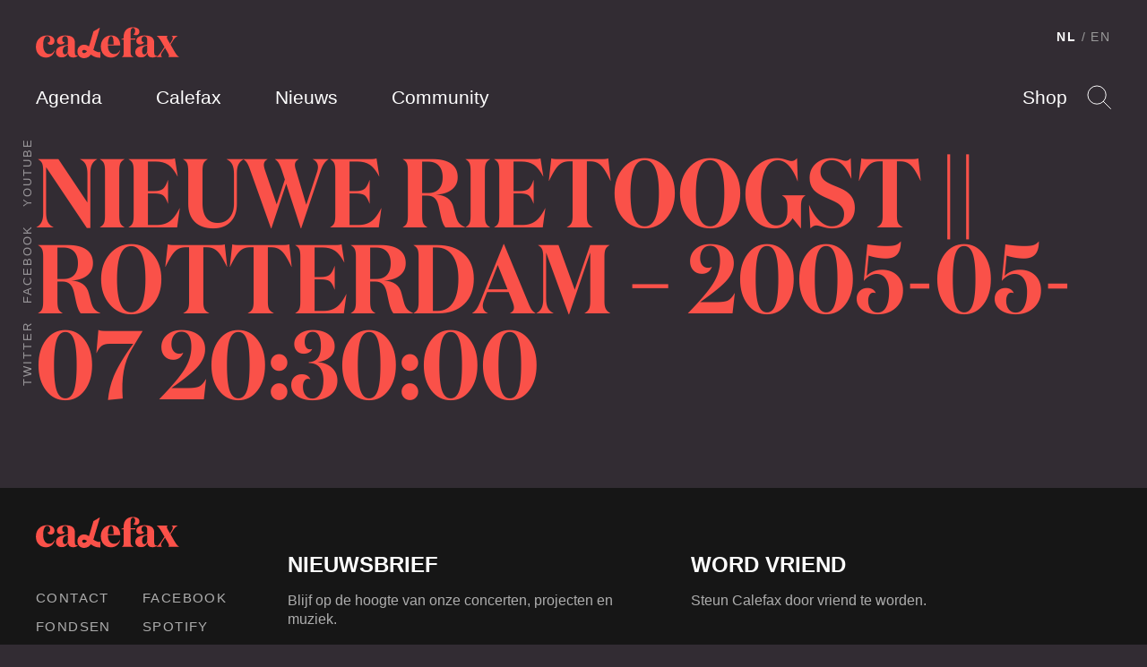

--- FILE ---
content_type: text/html; charset=UTF-8
request_url: https://calefax.nl/events/nieuwe-rietoogst-rotterdam-2005-05-07-203000/
body_size: 9682
content:
<!DOCTYPE html>
<html lang="nl-NL" class="no-js">
    
<head>

    <!-- Meta -->
    <meta charset="UTF-8">
    <meta http-equiv="X-UA-Compatible" content="IE=edge,chrome=1">
    <meta name="viewport" content="width=device-width, initial-scale=1">

    <!-- Fonts -->
    <link rel="preload" href="https://calefax.nl/app/themes/calefax/assets/build/fonts/DomaineDisplayNarrowWeb-Semibold.woff2" as="font" type="font/woff2" crossorigin>
    <link rel="preload" href="https://calefax.nl/app/themes/calefax/assets/build/fonts/DomaineDisplayWeb-Regular.woff2" as="font" type="font/woff2" crossorigin>
    <link rel="preload" href="https://calefax.nl/app/themes/calefax/assets/build/fonts/lyno_walt.woff2" as="font" type="font/woff2" crossorigin>

    <!-- DNS -->
    <link rel="dns-prefetch" href="https://s3-eu-west-1.amazonaws.com" />
    <link rel="dns-prefetch" href="https://www.googletagmanager.com" />
    <link rel="dns-prefetch" href="https://www.youtube.com" />
    <link rel="dns-prefetch" href="https://player.vimeo.com" />
    <link rel="dns-prefetch" href="https://w.soundcloud.com" />

    <meta name='robots' content='index, follow, max-image-preview:large, max-snippet:-1, max-video-preview:-1' />

<!-- Google Tag Manager for WordPress by gtm4wp.com -->
<script data-cfasync="false" data-pagespeed-no-defer>
	var gtm4wp_datalayer_name = "dataLayer";
	var dataLayer = dataLayer || [];
</script>
<!-- End Google Tag Manager for WordPress by gtm4wp.com -->
	<!-- This site is optimized with the Yoast SEO plugin v26.5 - https://yoast.com/wordpress/plugins/seo/ -->
	<title>Nieuwe Rietoogst || Rotterdam - 2005-05-07 20:30:00 &#8211; Calefax</title>
	<link rel="canonical" href="https://calefax.nl/events/nieuwe-rietoogst-rotterdam-2005-05-07-203000/" />
	<meta property="og:locale" content="nl_NL" />
	<meta property="og:type" content="article" />
	<meta property="og:title" content="Nieuwe Rietoogst || Rotterdam - 2005-05-07 20:30:00 &#8211; Calefax" />
	<meta property="og:url" content="https://calefax.nl/events/nieuwe-rietoogst-rotterdam-2005-05-07-203000/" />
	<meta property="og:site_name" content="Calefax" />
	<meta name="twitter:card" content="summary_large_image" />
	<script type="application/ld+json" class="yoast-schema-graph">{"@context":"https://schema.org","@graph":[{"@type":"WebPage","@id":"https://calefax.nl/events/nieuwe-rietoogst-rotterdam-2005-05-07-203000/","url":"https://calefax.nl/events/nieuwe-rietoogst-rotterdam-2005-05-07-203000/","name":"Nieuwe Rietoogst || Rotterdam - 2005-05-07 20:30:00 &#8211; Calefax","isPartOf":{"@id":"https://calefax.nl/#website"},"datePublished":"2005-05-07T20:30:00+00:00","breadcrumb":{"@id":"https://calefax.nl/events/nieuwe-rietoogst-rotterdam-2005-05-07-203000/#breadcrumb"},"inLanguage":"nl-NL","potentialAction":[{"@type":"ReadAction","target":["https://calefax.nl/events/nieuwe-rietoogst-rotterdam-2005-05-07-203000/"]}]},{"@type":"BreadcrumbList","@id":"https://calefax.nl/events/nieuwe-rietoogst-rotterdam-2005-05-07-203000/#breadcrumb","itemListElement":[{"@type":"ListItem","position":1,"name":"Home","item":"https://calefax.nl/"},{"@type":"ListItem","position":2,"name":"Nieuwe Rietoogst || Rotterdam &#8211; 2005-05-07 20:30:00"}]},{"@type":"WebSite","@id":"https://calefax.nl/#website","url":"https://calefax.nl/","name":"Calefax","description":"","potentialAction":[{"@type":"SearchAction","target":{"@type":"EntryPoint","urlTemplate":"https://calefax.nl/?s={search_term_string}"},"query-input":{"@type":"PropertyValueSpecification","valueRequired":true,"valueName":"search_term_string"}}],"inLanguage":"nl-NL"}]}</script>
	<!-- / Yoast SEO plugin. -->


<link rel="alternate" title="oEmbed (JSON)" type="application/json+oembed" href="https://calefax.nl/wp-json/oembed/1.0/embed?url=https%3A%2F%2Fcalefax.nl%2Fevents%2Fnieuwe-rietoogst-rotterdam-2005-05-07-203000%2F" />
<link rel="alternate" title="oEmbed (XML)" type="text/xml+oembed" href="https://calefax.nl/wp-json/oembed/1.0/embed?url=https%3A%2F%2Fcalefax.nl%2Fevents%2Fnieuwe-rietoogst-rotterdam-2005-05-07-203000%2F&#038;format=xml" />
<style id='wp-img-auto-sizes-contain-inline-css' type='text/css'>
img:is([sizes=auto i],[sizes^="auto," i]){contain-intrinsic-size:3000px 1500px}
/*# sourceURL=wp-img-auto-sizes-contain-inline-css */
</style>
<style id='wp-emoji-styles-inline-css' type='text/css'>

	img.wp-smiley, img.emoji {
		display: inline !important;
		border: none !important;
		box-shadow: none !important;
		height: 1em !important;
		width: 1em !important;
		margin: 0 0.07em !important;
		vertical-align: -0.1em !important;
		background: none !important;
		padding: 0 !important;
	}
/*# sourceURL=wp-emoji-styles-inline-css */
</style>
<link rel='stylesheet' id='wp-block-library-css' href='https://calefax.nl/wp-includes/css/dist/block-library/style.min.css?ver=6.9' type='text/css' media='all' />
<style id='global-styles-inline-css' type='text/css'>
:root{--wp--preset--aspect-ratio--square: 1;--wp--preset--aspect-ratio--4-3: 4/3;--wp--preset--aspect-ratio--3-4: 3/4;--wp--preset--aspect-ratio--3-2: 3/2;--wp--preset--aspect-ratio--2-3: 2/3;--wp--preset--aspect-ratio--16-9: 16/9;--wp--preset--aspect-ratio--9-16: 9/16;--wp--preset--color--black: #000000;--wp--preset--color--cyan-bluish-gray: #abb8c3;--wp--preset--color--white: #ffffff;--wp--preset--color--pale-pink: #f78da7;--wp--preset--color--vivid-red: #cf2e2e;--wp--preset--color--luminous-vivid-orange: #ff6900;--wp--preset--color--luminous-vivid-amber: #fcb900;--wp--preset--color--light-green-cyan: #7bdcb5;--wp--preset--color--vivid-green-cyan: #00d084;--wp--preset--color--pale-cyan-blue: #8ed1fc;--wp--preset--color--vivid-cyan-blue: #0693e3;--wp--preset--color--vivid-purple: #9b51e0;--wp--preset--gradient--vivid-cyan-blue-to-vivid-purple: linear-gradient(135deg,rgb(6,147,227) 0%,rgb(155,81,224) 100%);--wp--preset--gradient--light-green-cyan-to-vivid-green-cyan: linear-gradient(135deg,rgb(122,220,180) 0%,rgb(0,208,130) 100%);--wp--preset--gradient--luminous-vivid-amber-to-luminous-vivid-orange: linear-gradient(135deg,rgb(252,185,0) 0%,rgb(255,105,0) 100%);--wp--preset--gradient--luminous-vivid-orange-to-vivid-red: linear-gradient(135deg,rgb(255,105,0) 0%,rgb(207,46,46) 100%);--wp--preset--gradient--very-light-gray-to-cyan-bluish-gray: linear-gradient(135deg,rgb(238,238,238) 0%,rgb(169,184,195) 100%);--wp--preset--gradient--cool-to-warm-spectrum: linear-gradient(135deg,rgb(74,234,220) 0%,rgb(151,120,209) 20%,rgb(207,42,186) 40%,rgb(238,44,130) 60%,rgb(251,105,98) 80%,rgb(254,248,76) 100%);--wp--preset--gradient--blush-light-purple: linear-gradient(135deg,rgb(255,206,236) 0%,rgb(152,150,240) 100%);--wp--preset--gradient--blush-bordeaux: linear-gradient(135deg,rgb(254,205,165) 0%,rgb(254,45,45) 50%,rgb(107,0,62) 100%);--wp--preset--gradient--luminous-dusk: linear-gradient(135deg,rgb(255,203,112) 0%,rgb(199,81,192) 50%,rgb(65,88,208) 100%);--wp--preset--gradient--pale-ocean: linear-gradient(135deg,rgb(255,245,203) 0%,rgb(182,227,212) 50%,rgb(51,167,181) 100%);--wp--preset--gradient--electric-grass: linear-gradient(135deg,rgb(202,248,128) 0%,rgb(113,206,126) 100%);--wp--preset--gradient--midnight: linear-gradient(135deg,rgb(2,3,129) 0%,rgb(40,116,252) 100%);--wp--preset--font-size--small: 13px;--wp--preset--font-size--medium: 20px;--wp--preset--font-size--large: 36px;--wp--preset--font-size--x-large: 42px;--wp--preset--spacing--20: 0.44rem;--wp--preset--spacing--30: 0.67rem;--wp--preset--spacing--40: 1rem;--wp--preset--spacing--50: 1.5rem;--wp--preset--spacing--60: 2.25rem;--wp--preset--spacing--70: 3.38rem;--wp--preset--spacing--80: 5.06rem;--wp--preset--shadow--natural: 6px 6px 9px rgba(0, 0, 0, 0.2);--wp--preset--shadow--deep: 12px 12px 50px rgba(0, 0, 0, 0.4);--wp--preset--shadow--sharp: 6px 6px 0px rgba(0, 0, 0, 0.2);--wp--preset--shadow--outlined: 6px 6px 0px -3px rgb(255, 255, 255), 6px 6px rgb(0, 0, 0);--wp--preset--shadow--crisp: 6px 6px 0px rgb(0, 0, 0);}:where(.is-layout-flex){gap: 0.5em;}:where(.is-layout-grid){gap: 0.5em;}body .is-layout-flex{display: flex;}.is-layout-flex{flex-wrap: wrap;align-items: center;}.is-layout-flex > :is(*, div){margin: 0;}body .is-layout-grid{display: grid;}.is-layout-grid > :is(*, div){margin: 0;}:where(.wp-block-columns.is-layout-flex){gap: 2em;}:where(.wp-block-columns.is-layout-grid){gap: 2em;}:where(.wp-block-post-template.is-layout-flex){gap: 1.25em;}:where(.wp-block-post-template.is-layout-grid){gap: 1.25em;}.has-black-color{color: var(--wp--preset--color--black) !important;}.has-cyan-bluish-gray-color{color: var(--wp--preset--color--cyan-bluish-gray) !important;}.has-white-color{color: var(--wp--preset--color--white) !important;}.has-pale-pink-color{color: var(--wp--preset--color--pale-pink) !important;}.has-vivid-red-color{color: var(--wp--preset--color--vivid-red) !important;}.has-luminous-vivid-orange-color{color: var(--wp--preset--color--luminous-vivid-orange) !important;}.has-luminous-vivid-amber-color{color: var(--wp--preset--color--luminous-vivid-amber) !important;}.has-light-green-cyan-color{color: var(--wp--preset--color--light-green-cyan) !important;}.has-vivid-green-cyan-color{color: var(--wp--preset--color--vivid-green-cyan) !important;}.has-pale-cyan-blue-color{color: var(--wp--preset--color--pale-cyan-blue) !important;}.has-vivid-cyan-blue-color{color: var(--wp--preset--color--vivid-cyan-blue) !important;}.has-vivid-purple-color{color: var(--wp--preset--color--vivid-purple) !important;}.has-black-background-color{background-color: var(--wp--preset--color--black) !important;}.has-cyan-bluish-gray-background-color{background-color: var(--wp--preset--color--cyan-bluish-gray) !important;}.has-white-background-color{background-color: var(--wp--preset--color--white) !important;}.has-pale-pink-background-color{background-color: var(--wp--preset--color--pale-pink) !important;}.has-vivid-red-background-color{background-color: var(--wp--preset--color--vivid-red) !important;}.has-luminous-vivid-orange-background-color{background-color: var(--wp--preset--color--luminous-vivid-orange) !important;}.has-luminous-vivid-amber-background-color{background-color: var(--wp--preset--color--luminous-vivid-amber) !important;}.has-light-green-cyan-background-color{background-color: var(--wp--preset--color--light-green-cyan) !important;}.has-vivid-green-cyan-background-color{background-color: var(--wp--preset--color--vivid-green-cyan) !important;}.has-pale-cyan-blue-background-color{background-color: var(--wp--preset--color--pale-cyan-blue) !important;}.has-vivid-cyan-blue-background-color{background-color: var(--wp--preset--color--vivid-cyan-blue) !important;}.has-vivid-purple-background-color{background-color: var(--wp--preset--color--vivid-purple) !important;}.has-black-border-color{border-color: var(--wp--preset--color--black) !important;}.has-cyan-bluish-gray-border-color{border-color: var(--wp--preset--color--cyan-bluish-gray) !important;}.has-white-border-color{border-color: var(--wp--preset--color--white) !important;}.has-pale-pink-border-color{border-color: var(--wp--preset--color--pale-pink) !important;}.has-vivid-red-border-color{border-color: var(--wp--preset--color--vivid-red) !important;}.has-luminous-vivid-orange-border-color{border-color: var(--wp--preset--color--luminous-vivid-orange) !important;}.has-luminous-vivid-amber-border-color{border-color: var(--wp--preset--color--luminous-vivid-amber) !important;}.has-light-green-cyan-border-color{border-color: var(--wp--preset--color--light-green-cyan) !important;}.has-vivid-green-cyan-border-color{border-color: var(--wp--preset--color--vivid-green-cyan) !important;}.has-pale-cyan-blue-border-color{border-color: var(--wp--preset--color--pale-cyan-blue) !important;}.has-vivid-cyan-blue-border-color{border-color: var(--wp--preset--color--vivid-cyan-blue) !important;}.has-vivid-purple-border-color{border-color: var(--wp--preset--color--vivid-purple) !important;}.has-vivid-cyan-blue-to-vivid-purple-gradient-background{background: var(--wp--preset--gradient--vivid-cyan-blue-to-vivid-purple) !important;}.has-light-green-cyan-to-vivid-green-cyan-gradient-background{background: var(--wp--preset--gradient--light-green-cyan-to-vivid-green-cyan) !important;}.has-luminous-vivid-amber-to-luminous-vivid-orange-gradient-background{background: var(--wp--preset--gradient--luminous-vivid-amber-to-luminous-vivid-orange) !important;}.has-luminous-vivid-orange-to-vivid-red-gradient-background{background: var(--wp--preset--gradient--luminous-vivid-orange-to-vivid-red) !important;}.has-very-light-gray-to-cyan-bluish-gray-gradient-background{background: var(--wp--preset--gradient--very-light-gray-to-cyan-bluish-gray) !important;}.has-cool-to-warm-spectrum-gradient-background{background: var(--wp--preset--gradient--cool-to-warm-spectrum) !important;}.has-blush-light-purple-gradient-background{background: var(--wp--preset--gradient--blush-light-purple) !important;}.has-blush-bordeaux-gradient-background{background: var(--wp--preset--gradient--blush-bordeaux) !important;}.has-luminous-dusk-gradient-background{background: var(--wp--preset--gradient--luminous-dusk) !important;}.has-pale-ocean-gradient-background{background: var(--wp--preset--gradient--pale-ocean) !important;}.has-electric-grass-gradient-background{background: var(--wp--preset--gradient--electric-grass) !important;}.has-midnight-gradient-background{background: var(--wp--preset--gradient--midnight) !important;}.has-small-font-size{font-size: var(--wp--preset--font-size--small) !important;}.has-medium-font-size{font-size: var(--wp--preset--font-size--medium) !important;}.has-large-font-size{font-size: var(--wp--preset--font-size--large) !important;}.has-x-large-font-size{font-size: var(--wp--preset--font-size--x-large) !important;}
/*# sourceURL=global-styles-inline-css */
</style>

<style id='classic-theme-styles-inline-css' type='text/css'>
/*! This file is auto-generated */
.wp-block-button__link{color:#fff;background-color:#32373c;border-radius:9999px;box-shadow:none;text-decoration:none;padding:calc(.667em + 2px) calc(1.333em + 2px);font-size:1.125em}.wp-block-file__button{background:#32373c;color:#fff;text-decoration:none}
/*# sourceURL=/wp-includes/css/classic-themes.min.css */
</style>
<link rel='stylesheet' id='grrr/css-css' href='https://calefax.nl/app/themes/calefax/assets/build/styles/base-c984460650.css' type='text/css' media='all' />
<script type="text/javascript" src="https://calefax.nl/wp-includes/js/jquery/jquery.min.js?ver=3.7.1" id="jquery-core-js"></script>
<script type="text/javascript" src="https://calefax.nl/wp-includes/js/jquery/jquery-migrate.min.js?ver=3.4.1" id="jquery-migrate-js"></script>
<link rel="https://api.w.org/" href="https://calefax.nl/wp-json/" /><link rel="EditURI" type="application/rsd+xml" title="RSD" href="https://calefax.nl/xmlrpc.php?rsd" />
<meta name="generator" content="WordPress 6.9" />
<link rel='shortlink' href='https://calefax.nl/?p=8206' />

<!-- Google Tag Manager for WordPress by gtm4wp.com -->
<!-- GTM Container placement set to footer -->
<script data-cfasync="false" data-pagespeed-no-defer>
	var dataLayer_content = {"pageTitle":"Nieuwe Rietoogst || Rotterdam - 2005-05-07 20:30:00 &#8211; Calefax","pagePostType":"event","pagePostType2":"single-event","postID":8206};
	dataLayer.push( dataLayer_content );
</script>
<script data-cfasync="false" data-pagespeed-no-defer>
(function(w,d,s,l,i){w[l]=w[l]||[];w[l].push({'gtm.start':
new Date().getTime(),event:'gtm.js'});var f=d.getElementsByTagName(s)[0],
j=d.createElement(s),dl=l!='dataLayer'?'&l='+l:'';j.async=true;j.src=
'//www.googletagmanager.com/gtm.js?id='+i+dl;f.parentNode.insertBefore(j,f);
})(window,document,'script','dataLayer','GTM-5GF42DB');
</script>
<!-- End Google Tag Manager for WordPress by gtm4wp.com -->
    <script>
        /* Modernizr */
        !function(e,t,n,r){var o=[],s={_version:"3.12.0",_config:{classPrefix:"",enableClasses:!0,enableJSClass:!0,usePrefixes:!0},_q:[],on:function(e,t){var n=this;setTimeout((function(){t(n[e])}),0)},addTest:function(e,t,n){o.push({name:e,fn:t,options:n})},addAsyncTest:function(e){o.push({name:null,fn:e})}},i=function(){};i.prototype=s,i=new i;var a=[];function l(e,t){return typeof e===t}var u=n.documentElement,f="svg"===u.nodeName.toLowerCase();i.addTest("svg",!!n.createElementNS&&!!n.createElementNS("http://www.w3.org/2000/svg","svg").createSVGRect);var c=s._config.usePrefixes?" -webkit- -moz- -o- -ms- ".split(" "):["",""];function d(){return"function"!=typeof n.createElement?n.createElement(arguments[0]):f?n.createElementNS.call(n,"http://www.w3.org/2000/svg",arguments[0]):n.createElement.apply(n,arguments)}function p(e,t,r,o){var s,i,a,l,c="modernizr",p=d("div"),m=function(){var e=n.body;return e||((e=d(f?"svg":"body")).fake=!0),e}();if(parseInt(r,10))for(;r--;)(a=d("div")).id=o?o[r]:c+(r+1),p.appendChild(a);return(s=d("style")).type="text/css",s.id="s"+c,(m.fake?m:p).appendChild(s),m.appendChild(p),s.styleSheet?s.styleSheet.cssText=e:s.appendChild(n.createTextNode(e)),p.id=c,m.fake&&(m.style.background="",m.style.overflow="hidden",l=u.style.overflow,u.style.overflow="hidden",u.appendChild(m)),i=t(p,e),m.fake&&m.parentNode?(m.parentNode.removeChild(m),u.style.overflow=l,u.offsetHeight):p.parentNode.removeChild(p),!!i}function m(e,n,r){var o;if("getComputedStyle"in t){o=getComputedStyle.call(t,e,n);var s=t.console;if(null!==o)r&&(o=o.getPropertyValue(r));else if(s)s[s.error?"error":"log"].call(s,"getComputedStyle returning null, its possible modernizr test results are inaccurate")}else o=!n&&e.currentStyle&&e.currentStyle[r];return o}s._prefixes=c;var v,h=(v=t.matchMedia||t.msMatchMedia)?function(e){var t=v(e);return t&&t.matches||!1}:function(e){var t=!1;return p("@media "+e+" { #modernizr { position: absolute; } }",(function(e){t="absolute"===m(e,null,"position")})),t};s.mq=h,i.addTest("touchevents",(function(){if("ontouchstart"in t||t.TouchEvent||t.DocumentTouch&&n instanceof DocumentTouch)return!0;var e=["(",c.join("touch-enabled),("),"heartz",")"].join("");return h(e)}));var y="Moz O ms Webkit",g=s._config.usePrefixes?y.split(" "):[];s._cssomPrefixes=g;var C={elem:d("modernizr")};i._q.push((function(){delete C.elem}));var S={style:C.elem.style};function w(e){return e.replace(/([A-Z])/g,(function(e,t){return"-"+t.toLowerCase()})).replace(/^ms-/,"-ms-")}function x(e,n,o,s){if(s=!l(s,"undefined")&&s,!l(o,"undefined")){var i=function(e,n){var o=e.length;if("CSS"in t&&"supports"in t.CSS){for(;o--;)if(t.CSS.supports(w(e[o]),n))return!0;return!1}if("CSSSupportsRule"in t){for(var s=[];o--;)s.push("("+w(e[o])+":"+n+")");return p("@supports ("+(s=s.join(" or "))+") { #modernizr { position: absolute; } }",(function(e){return"absolute"===m(e,null,"position")}))}return r}(e,o);if(!l(i,"undefined"))return i}for(var a,u,f,c,v,h=["modernizr","tspan","samp"];!S.style&&h.length;)a=!0,S.modElem=d(h.shift()),S.style=S.modElem.style;function y(){a&&(delete S.style,delete S.modElem)}for(f=e.length,u=0;u<f;u++)if(c=e[u],v=S.style[c],~(""+c).indexOf("-")&&(c=c.replace(/([a-z])-([a-z])/g,(function(e,t,n){return t+n.toUpperCase()})).replace(/^-/,"")),S.style[c]!==r){if(s||l(o,"undefined"))return y(),"pfx"!==n||c;try{S.style[c]=o}catch(e){}if(S.style[c]!==v)return y(),"pfx"!==n||c}return y(),!1}i._q.unshift((function(){delete S.style}));var b=s._config.usePrefixes?y.toLowerCase().split(" "):[];function T(e,t){return function(){return e.apply(t,arguments)}}function _(e,t,n,r,o){var s=e.charAt(0).toUpperCase()+e.slice(1),i=(e+" "+g.join(s+" ")+s).split(" ");return l(t,"string")||l(t,"undefined")?x(i,t,r,o):function(e,t,n){var r;for(var o in e)if(e[o]in t)return!1===n?e[o]:l(r=t[e[o]],"function")?T(r,n||t):r;return!1}(i=(e+" "+b.join(s+" ")+s).split(" "),t,n)}function z(e,t,n){return _(e,r,r,t,n)}s._domPrefixes=b,s.testAllProps=_,s.testAllProps=z;var E="CSS"in t&&"supports"in t.CSS,P="supportsCSS"in t;i.addTest("supports",E||P),i.addTest("cssfilters",(function(){if(i.supports)return z("filter","blur(2px)");var e=d("a");return e.style.cssText=c.join("filter:blur(2px); "),!!e.style.length&&(n.documentMode===r||n.documentMode>9)})),i.addTest("flexbox",z("flexBasis","1px",!0)),function(){var e,t,n,r,s,u;for(var f in o)if(o.hasOwnProperty(f)){if(e=[],(t=o[f]).name&&(e.push(t.name.toLowerCase()),t.options&&t.options.aliases&&t.options.aliases.length))for(n=0;n<t.options.aliases.length;n++)e.push(t.options.aliases[n].toLowerCase());for(r=l(t.fn,"function")?t.fn():t.fn,s=0;s<e.length;s++)1===(u=e[s].split(".")).length?i[u[0]]=r:(i[u[0]]&&(!i[u[0]]||i[u[0]]instanceof Boolean)||(i[u[0]]=new Boolean(i[u[0]])),i[u[0]][u[1]]=r),a.push((r?"":"no-")+u.join("-"))}}(),function(e){var t=u.className,n=i._config.classPrefix||"";if(f&&(t=t.baseVal),i._config.enableJSClass){var r=new RegExp("(^|\\s)"+n+"no-js(\\s|$)");t=t.replace(r,"$1"+n+"js$2")}i._config.enableClasses&&(e.length>0&&(t+=" "+n+e.join(" "+n)),f?u.className.baseVal=t:u.className=t)}(a),delete s.addTest,delete s.addAsyncTest;for(var N=0;N<i._q.length;N++)i._q[N]();e.Modernizr=i}(window,window,document);

        /* LoadJS */
        !function(e){var t=function(t,o,n){"use strict";var r,a=e.document.getElementsByTagName("script")[0],c=e.document.createElement("script");return"boolean"==typeof o&&(r=n,n=o,o=r),c.src=t,c.async=!n,a.parentNode.insertBefore(c,a),o&&"function"==typeof o&&(c.onload=o),c};"undefined"!=typeof module?module.exports=t:e.loadJS=t}("undefined"!=typeof global?global:this);

        /* SVG for Everybody (polyfill svg `use` with external source) */
        function svgSupportsExternalSource() {
            var newerIEUA = /\bTrident\/[567]\b|\bMSIE (?:9|10)\.0\b/, webkitUA = /\bAppleWebKit\/(\d+)\b/, olderEdgeUA = /\bEdge\/12\.(\d+)\b/;
            return newerIEUA.test(navigator.userAgent) || (navigator.userAgent.match(olderEdgeUA) || [])[1] < 10547 || (navigator.userAgent.match(webkitUA) || [])[1] < 537 ? false : true;
        }
        if (!svgSupportsExternalSource()) {
            loadJS('https://calefax.nl/app/themes/calefax/assets/build/scripts/vendor/svg4everybody.min.js', function() {
                svg4everybody({
                    nosvg: false,
                    polyfill: true
                });
            });
        }
    </script>
    
</head>

    <body class="">

        <!--[if IE]>
        <div class="alert alert-warning">
        You are using an <strong>outdated</strong> browser. Please <a href="http://browsehappy.com/">upgrade your browser</a> to improve your experience.        </div>
        <![endif]-->

        
<header class="header " data-enhancer="header">

    <div class="header__inner">

        <a href="https://calefax.nl/" class="logo">
            <img src="https://calefax.nl/app/themes/calefax/assets/build/images/logo-7a6d6aa58f.svg" alt="Calefax">
        </a>

        <ul class="navigation navigation--pages">
            <li class="navigation__item"><a href="https://calefax.nl/agenda/" class="navigation__item__button ">Agenda</a></li>
            <li class="navigation__item"><a href="https://calefax.nl/calefax/" class="navigation__item__button ">Calefax</a></li>
            <li class="navigation__item"><a href="https://calefax.nl/nieuws/" class="navigation__item__button ">Nieuws</a></li>
            <li class="navigation__item"><a href="https://calefax.nl/community/" class="navigation__item__button ">Community</a></li>
            <li class="navigation__item is-hidden-on-desktop"><a href="https://calefax.nl/shop/" class="navigation__item__button">Shop</a></li>
        </ul>

        <ul class="navigation navigation--options">
            <li class="navigation__item"><a href="https://calefax.nl/shop/" class="navigation__item__button">Shop</a></li>

            <li class="navigation__item">

                <a href="#" class="navigation__item__button navigation__item__button--search" data-enhancer="search">Search</a>

                <form class="search-form is-hidden" action="https://calefax.nl/">
                    <input type="text" name="s">
                    <input type="submit">
                </form>
                <!-- end .search-form -->

            </li>

        </ul>

        
<ul class="navigation navigation--language-toggle">

    <li class="navigation__item">
        <a href="https://calefax.nl/" class="navigation__item__button is-active">NL</a>
            </li>
    <li class="navigation__item"><a href="https://calefax.nl/en?noredirect=nl_NL" class="navigation__item__button">EN</a>
            </li>

</ul>

        <ul class="navigation navigation--social-media">

                            <li class="navigation__item"><a href="https://open.spotify.com/artist/4FfYG3ysp40pXwXmht20HP" target="_blank" class="navigation__item__button">Twitter</a></li>
            
                            <li class="navigation__item"><a href="https://www.facebook.com/calefax" target="_blank" class="navigation__item__button">Facebook</a></li>
            
                            <li class="navigation__item"><a href="http://youtube.com/CalefaxReedQuintet" target="_blank" class="navigation__item__button">Youtube</a></li>
            
        </ul>

    </div>
    <!-- end .header__inner -->

</header>
<!-- end .header -->

        
	
<div class="page-heading">

    
    <div class="page-heading__inner">

                    <h2 class="page-heading__title">Nieuwe Rietoogst || Rotterdam &#8211; 2005-05-07 20:30:00</h2>
        
        
        
    </div>
    <!-- end .page-heading__inner -->

</div>
<!-- end .page-heading -->


        
<footer class="footer" style="">

    <div class="footer__inner">

        <div class="footer__column">

            <a href="https://calefax.nl/" class="logo">
                <img src="https://calefax.nl/app/themes/calefax/assets/build/images/logo-7a6d6aa58f.svg" alt="Calefax">
            </a>

            <div class="footer__links">

                <ul class="footer__links__column">
                    <li class="footer__links__item"><a href="https://calefax.nl/contact/" class="footer__links__item__button">Contact</a></li>
                    <li class="footer__links__item"><a href="https://calefax.nl/fondsen/" class="footer__links__item__button">Fondsen</a></li>
                    <li class="footer__links__item"><a href="https://calefax.nl/calefax/pers/" class="footer__links__item__button">Pers</a></li>
                    <li class="footer__links__item"><a href="https://calefax.nl/privacyverklaring/" class="footer__links__item__button">Privacy</a></li>
                </ul>

                <ul class="footer__links__column">

                                            <li class="footer__links__item"><a href="https://www.facebook.com/calefax" target="_blank" class="footer__links__item__button">Facebook</a></li>
                    
                                            <li class="footer__links__item"><a href="https://open.spotify.com/artist/4FfYG3ysp40pXwXmht20HP" target="_blank" class="footer__links__item__button">Spotify</a></li>
                    
                                            <li class="footer__links__item"><a href="http://instagram.com/calefaxreedquintet/" target="_blank" class="footer__links__item__button">Instagram</a></li>
                    
                                            <li class="footer__links__item"><a href="http://youtube.com/CalefaxReedQuintet" target="_blank" class="footer__links__item__button">Youtube</a></li>
                    
                                            <li class="footer__links__item"><a href="https://soundcloud.com/calefax" target="_blank" class="footer__links__item__button">Soundcloud</a></li>
                    
                </ul>

            </div>

        </div>
        <!-- end .footer__column -->

        <div class="footer__column newsletter-subscribe">
            <div class="newsletter-subscribe__text">
    <h4>Nieuwsbrief</h4>
    <p>Blijf op de hoogte van onze concerten, projecten en muziek.</p>
</div>
<!-- end .footer__text -->



    <!-- Begin MailChimp Signup Form 'Calefax Nieuwsbrief' list -->
    <form action="//calefax.us9.list-manage.com/subscribe/post?u=c02a1bc2dbaec98853bb5d3fb&amp;id=a4c40c5f20" method="post" id="mc-embedded-subscribe-form" name="mc-embedded-subscribe-form" class="newsletter-subscribe__form validate" target="_blank" novalidate>
        <input type="email" value="" name="EMAIL" class="required email" id="mce-EMAIL">
        <div id="mce-responses" class="clear">
            <div class="response" id="mce-error-response" style="display:none"></div>
            <div class="response" id="mce-success-response" style="display:none"></div>
        </div>    <!-- real people should not fill this in and expect good things - do not remove this or risk form bot signups-->
        <div style="position: absolute; left: -5000px;" aria-hidden="true"><input type="text" name="b_c02a1bc2dbaec98853bb5d3fb_a4c40c5f20" tabindex="-1" value=""></div>
        <input type="submit" value="Inschrijven" name="subscribe" id="mc-embedded-subscribe" class="button">
    </form>
    <!--End mc_embed_signup-->

        </div>
        <!-- end .footer__column.newsletter-subscribe -->

        <div class="footer__column">

            <div class="footer__text">
                <h4>Word vriend</h4>
                <p>Steun Calefax door vriend te worden.</p>
            </div>
            <!-- end .footer__text -->

            <a href="https://calefax.nl/word-vriend/" class="button button-secondary">Vriend worden</a>

        </div>
        <!-- end .footer__column -->

    </div>
    <!-- end .footer__inner -->

</footer>
<!-- end .footer -->
<script async src="https://www.googletagmanager.com/gtag/js?id=AW-932204854"></script>
<script>
  window.dataLayer = window.dataLayer || [];
  function gtag(){dataLayer.push(arguments);}
  gtag('js', new Date());
  gtag('config', 'AW-932204854');
</script>
<script type="speculationrules">
{"prefetch":[{"source":"document","where":{"and":[{"href_matches":"/*"},{"not":{"href_matches":["/wp-*.php","/wp-admin/*","/app/uploads/*","/app/*","/app/plugins/*","/app/themes/calefax/*","/*\\?(.+)"]}},{"not":{"selector_matches":"a[rel~=\"nofollow\"]"}},{"not":{"selector_matches":".no-prefetch, .no-prefetch a"}}]},"eagerness":"conservative"}]}
</script>

<!-- GTM Container placement set to footer -->
<!-- Google Tag Manager (noscript) -->
				<noscript><iframe src="https://www.googletagmanager.com/ns.html?id=GTM-5GF42DB" height="0" width="0" style="display:none;visibility:hidden" aria-hidden="true"></iframe></noscript>
<!-- End Google Tag Manager (noscript) --><script type="text/javascript" src="https://calefax.nl/app/themes/calefax/assets/build/scripts/main-4e55dadee2.js" id="grrr/js-js"></script>
<script id="wp-emoji-settings" type="application/json">
{"baseUrl":"https://s.w.org/images/core/emoji/17.0.2/72x72/","ext":".png","svgUrl":false,"svgExt":".svg","source":{"concatemoji":"https://calefax.nl/wp-includes/js/wp-emoji-release.min.js?ver=6.9"}}
</script>
<script type="module">
/* <![CDATA[ */
/*! This file is auto-generated */
const a=JSON.parse(document.getElementById("wp-emoji-settings").textContent),o=(window._wpemojiSettings=a,"wpEmojiSettingsSupports"),s=["flag","emoji"];function i(e){try{var t={supportTests:e,timestamp:(new Date).valueOf()};sessionStorage.setItem(o,JSON.stringify(t))}catch(e){}}function c(e,t,n){e.clearRect(0,0,e.canvas.width,e.canvas.height),e.fillText(t,0,0);t=new Uint32Array(e.getImageData(0,0,e.canvas.width,e.canvas.height).data);e.clearRect(0,0,e.canvas.width,e.canvas.height),e.fillText(n,0,0);const a=new Uint32Array(e.getImageData(0,0,e.canvas.width,e.canvas.height).data);return t.every((e,t)=>e===a[t])}function p(e,t){e.clearRect(0,0,e.canvas.width,e.canvas.height),e.fillText(t,0,0);var n=e.getImageData(16,16,1,1);for(let e=0;e<n.data.length;e++)if(0!==n.data[e])return!1;return!0}function u(e,t,n,a){switch(t){case"flag":return n(e,"\ud83c\udff3\ufe0f\u200d\u26a7\ufe0f","\ud83c\udff3\ufe0f\u200b\u26a7\ufe0f")?!1:!n(e,"\ud83c\udde8\ud83c\uddf6","\ud83c\udde8\u200b\ud83c\uddf6")&&!n(e,"\ud83c\udff4\udb40\udc67\udb40\udc62\udb40\udc65\udb40\udc6e\udb40\udc67\udb40\udc7f","\ud83c\udff4\u200b\udb40\udc67\u200b\udb40\udc62\u200b\udb40\udc65\u200b\udb40\udc6e\u200b\udb40\udc67\u200b\udb40\udc7f");case"emoji":return!a(e,"\ud83e\u1fac8")}return!1}function f(e,t,n,a){let r;const o=(r="undefined"!=typeof WorkerGlobalScope&&self instanceof WorkerGlobalScope?new OffscreenCanvas(300,150):document.createElement("canvas")).getContext("2d",{willReadFrequently:!0}),s=(o.textBaseline="top",o.font="600 32px Arial",{});return e.forEach(e=>{s[e]=t(o,e,n,a)}),s}function r(e){var t=document.createElement("script");t.src=e,t.defer=!0,document.head.appendChild(t)}a.supports={everything:!0,everythingExceptFlag:!0},new Promise(t=>{let n=function(){try{var e=JSON.parse(sessionStorage.getItem(o));if("object"==typeof e&&"number"==typeof e.timestamp&&(new Date).valueOf()<e.timestamp+604800&&"object"==typeof e.supportTests)return e.supportTests}catch(e){}return null}();if(!n){if("undefined"!=typeof Worker&&"undefined"!=typeof OffscreenCanvas&&"undefined"!=typeof URL&&URL.createObjectURL&&"undefined"!=typeof Blob)try{var e="postMessage("+f.toString()+"("+[JSON.stringify(s),u.toString(),c.toString(),p.toString()].join(",")+"));",a=new Blob([e],{type:"text/javascript"});const r=new Worker(URL.createObjectURL(a),{name:"wpTestEmojiSupports"});return void(r.onmessage=e=>{i(n=e.data),r.terminate(),t(n)})}catch(e){}i(n=f(s,u,c,p))}t(n)}).then(e=>{for(const n in e)a.supports[n]=e[n],a.supports.everything=a.supports.everything&&a.supports[n],"flag"!==n&&(a.supports.everythingExceptFlag=a.supports.everythingExceptFlag&&a.supports[n]);var t;a.supports.everythingExceptFlag=a.supports.everythingExceptFlag&&!a.supports.flag,a.supports.everything||((t=a.source||{}).concatemoji?r(t.concatemoji):t.wpemoji&&t.twemoji&&(r(t.twemoji),r(t.wpemoji)))});
//# sourceURL=https://calefax.nl/wp-includes/js/wp-emoji-loader.min.js
/* ]]> */
</script>

            </body>
</html>

<!--

116 queries in 0,085 seconds

-->

<!--
Performance optimized by W3 Total Cache. Learn more: https://www.boldgrid.com/w3-total-cache/?utm_source=w3tc&utm_medium=footer_comment&utm_campaign=free_plugin

Paginacaching met Disk: Enhanced 

Served from: calefax.nl @ 2026-01-21 09:34:30 by W3 Total Cache
-->